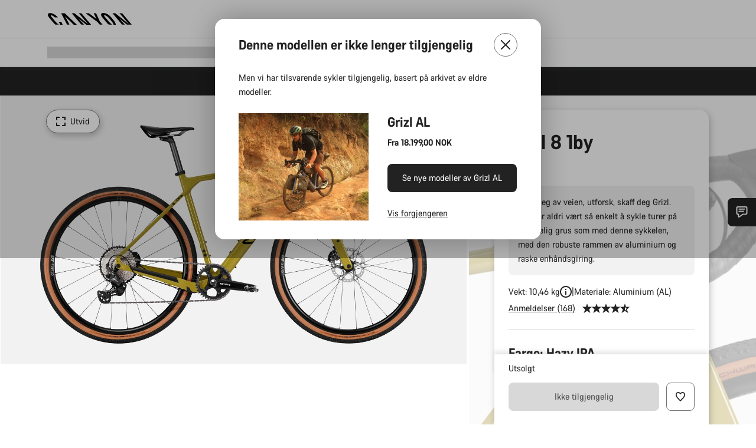

--- FILE ---
content_type: image/svg+xml
request_url: https://www.canyon.com/on/demandware.static/-/Sites-canyon-master/default/dw8ce7d64d/images/geometry/geo_canyon/2023/geo_canyon_grizl-23_1by.svg
body_size: 9059
content:
<?xml version="1.0" encoding="UTF-8"?>
<svg id="Ebene_1" xmlns="http://www.w3.org/2000/svg" version="1.1" viewBox="0 0 382.98 273.88">
  <!-- Generator: Adobe Illustrator 30.0.0, SVG Export Plug-In . SVG Version: 2.1.1 Build 123)  -->
  <defs>
    <style>
      .st0, .st1, .st2 {
        fill: #fff;
      }

      .st0, .st3, .st4 {
        stroke: #000;
        stroke-miterlimit: 10;
      }

      .st3 {
        stroke-width: .4px;
      }

      .st3, .st4 {
        fill: none;
      }

      .st2 {
        font-family: Arial-BoldMT, Arial;
        font-size: 10px;
        font-weight: 700;
        isolation: isolate;
      }
    </style>
  </defs>
  <g id="Bike_Drawing">
    <path class="st0" d="M382.45,197.28c0-.4-.78-.82-.77-1.23s.8-.79.8-1.19-.8-.8-.8-1.2.78-.82.77-1.22-.83-.77-.85-1.17.76-.85.74-1.25-.85-.74-.88-1.14.73-.87.69-1.27-.87-.72-.92-1.12.71-.89.66-1.28-.89-.7-.95-1.09.68-.91.62-1.31-.92-.66-1-1.06.65-.93.58-1.32-.94-.64-1-1,.62-1,.53-1.34-1-.61-1-1,.58-1,.49-1.35-1-.58-1.08-1,.56-1,.45-1.37-1-.54-1.11-.92.52-1,.4-1.39-1-.51-1.13-.89.49-1,.36-1.4-1-.48-1.17-.86.47-1,.32-1.4-1-.45-1.19-.82.43-1.05.27-1.42-1-.41-1.21-.78.39-1.06.23-1.43-1.07-.38-1.24-.74.36-1.07.18-1.43-1.08-.35-1.26-.7.33-1.09.14-1.44-1.09-.31-1.29-.66.3-1.1.1-1.44-1.1-.28-1.3-.63.26-1.1,0-1.44-1.1-.25-1.32-.58.23-1.11,0-1.45-1.11-.21-1.34-.54.19-1.12,0-1.44-1.12-.18-1.36-.5.16-1.12-.08-1.44-1.12-.14-1.37-.46.12-1.13-.13-1.44-1.13-.1-1.39-.41.09-1.13-.17-1.43-1.13-.08-1.4-.38.06-1.13-.22-1.42-1.12,0-1.4-.33,0-1.13-.26-1.42-1.13,0-1.42-.28,0-1.14-.31-1.42-1.13,0-1.42-.24-.05-1.13-.35-1.4-1.13.07-1.43-.19-.09-1.13-.39-1.39-1.13.1-1.44-.15-.12-1.13-.43-1.38-1.13.14-1.44-.11-.16-1.12-.48-1.36-1.12.17-1.44-.06-.2-1.12-.53-1.35-1.11.21-1.44,0-.22-1.11-.56-1.33-1.1.24-1.44,0-.26-1.1-.61-1.31-1.09.27-1.44.07-.29-1.1-.64-1.29-1.09.31-1.44.11-.33-1.08-.68-1.27-1.08.34-1.44.16-.36-1.07-.72-1.25-1.07.38-1.43.21-.39-1.06-.76-1.23-1.05.41-1.42.25-.43-1-.8-1.2-1,.44-1.41.3-.47-1-.84-1.18-1,.47-1.4.34-.5-1-.88-1.15-1,.51-1.39.38-.52-1-.91-1.12-1,.54-1.38.43-.55-1-.94-1.1-1,.57-1.37.47-.58-1-1-1.06-1,.6-1.35.51-.62-1-1-1-.94.63-1.34.56-.64-.94-1-1-.92.65-1.31.59-.68-.91-1.07-1-.9.69-1.3.64-.7-.89-1.1-.93-.88.71-1.28.67-.73-.86-1.13-.9-.85.74-1.25.72-.76-.85-1.16-.86-.83.76-1.23.75-.79-.82-1.19-.83-.81.79-1.21.79-.81-.79-1.21-.79-.78.82-1.18.83-.84-.77-1.24-.75-.76.83-1.16.86-.85-.75-1.25-.72-.73.87-1.13.9-.88-.72-1.28-.67-.71.88-1.1.93-.9-.69-1.3-.64-.68.91-1.07,1-.92-.66-1.32-.59-.65.92-1,1-.94-.64-1.34-.56-.61,1-1,1-1-.61-1.35-.52-.59,1-1,1.07-1-.58-1.37-.47-.56,1-.94,1.09-1-.54-1.38-.43-.53,1-.91,1.13-1-.51-1.39-.39-.5,1-.88,1.15-1-.47-1.4-.33-.47,1-.84,1.17-1-.44-1.41-.29-.43,1-.8,1.2-1.06-.41-1.42-.25-.4,1.06-.76,1.23-1.07-.38-1.43-.21-.37,1.07-.73,1.25-1.08-.35-1.43-.16-.33,1.08-.68,1.27-1.09-.31-1.44-.11-.3,1.09-.65,1.29-1.1-.28-1.44-.07-.26,1.1-.6,1.31-1.11-.24-1.44,0-.23,1.11-.57,1.33-1.11-.21-1.44,0-.2,1.12-.52,1.35-1.12-.18-1.44.06-.16,1.12-.48,1.37-1.13-.15-1.44.1-.13,1.13-.44,1.38-1.13-.11-1.43.15-.09,1.13-.4,1.39-1.13-.07-1.43.2,0,1.13-.35,1.4-1.13,0-1.42.24,0,1.13-.3,1.41-1.14,0-1.42.29,0,1.13-.26,1.42-1.14,0-1.41.32,0,1.13-.22,1.43-1.13.07-1.39.37.08,1.13-.18,1.44-1.13.1-1.38.41.12,1.12-.13,1.44-1.12.14-1.37.46.16,1.11-.08,1.44-1.12.17-1.36.5.19,1.11,0,1.44-1.11.21-1.34.54.23,1.11,0,1.44-1.11.25-1.32.59.25,1.1,0,1.44-1.1.28-1.31.62.29,1.09.1,1.44-1.09.31-1.28.67.32,1.08.13,1.43-1.08.35-1.26.71.36,1.07.19,1.43-1.07.38-1.24.74.39,1.06.23,1.42-1.06.42-1.22.78.43,1,.28,1.42-1.05.45-1.19.82.45,1,.31,1.41-1,.48-1.16.85.49,1,.36,1.4-1,.51-1.13.89.52,1,.4,1.39-1,.54-1.11.92.56,1,.45,1.38-1,.57-1.08,1,.59,1,.49,1.36-1,.6-1,1,.61,1,.53,1.34-.94.63-1,1,.65.92.58,1.32-.92.66-1,1.06.68.91.62,1.3-.9.69-1,1.09.7.89.66,1.29-.88.71-.92,1.11.73.87.7,1.27-.86.74-.89,1.14.76.85.74,1.25-.83.77-.85,1.17.78.82.78,1.22-.81.79-.81,1.2.8.79.81,1.19-.79.83-.78,1.23.83.77.85,1.17-.76.84-.74,1.24.86.75.89,1.15-.74.87-.7,1.26.87.72.92,1.12-.71.89-.66,1.29.9.69,1,1.09-.68.91-.61,1.3.91.67,1,1.06-.65.93-.58,1.33.94.63,1,1-.62.95-.53,1.35,1,.6,1,1-.59,1-.49,1.36,1,.57,1.07,1-.55,1-.44,1.37,1,.55,1.1.93-.52,1-.4,1.38,1,.52,1.14.9-.5,1-.36,1.39,1,.48,1.16.86-.46,1-.32,1.41,1,.45,1.19.82-.43,1.05-.27,1.41,1.05.42,1.21.78-.39,1.07-.22,1.43,1.06.38,1.24.74-.37,1.08-.19,1.43,1.08.35,1.26.71-.33,1.08-.14,1.43,1.09.32,1.29.67-.3,1.09-.1,1.44,1.1.28,1.31.62-.27,1.11,0,1.44,1.1.25,1.32.59-.23,1.11,0,1.44,1.11.21,1.34.54-.19,1.12,0,1.44,1.12.18,1.36.5-.16,1.13.08,1.45,1.13.14,1.37.45-.12,1.13.13,1.44,1.13.11,1.39.41-.09,1.14.17,1.44,1.13.07,1.4.37-.06,1.13.22,1.43,1.13,0,1.4.32,0,1.14.27,1.42,1.13,0,1.41.29,0,1.13.31,1.41,1.13,0,1.42.24,0,1.13.35,1.4,1.13-.07,1.43.2.09,1.13.39,1.39,1.13-.11,1.44.15.12,1.13.44,1.37c.32.24,1.12-.13,1.44.11.32.24.15,1.12.47,1.36s1.12-.17,1.45.07.19,1.11.52,1.34,1.11-.2,1.44,0,.23,1.11.56,1.33,1.11-.24,1.45,0,.26,1.11.6,1.32,1.09-.28,1.44-.08.29,1.1.64,1.3,1.09-.31,1.44-.12.33,1.09.69,1.27,1.07-.34,1.43-.16.36,1.07.72,1.25,1.07-.38,1.43-.21.4,1.07.76,1.23,1.06-.41,1.42-.25.43,1.05.8,1.2,1-.44,1.42-.29.46,1,.83,1.17,1-.47,1.41-.34.49,1,.87,1.15,1-.5,1.39-.38.53,1,.91,1.12,1-.53,1.38-.42.55,1,.94,1.09,1-.57,1.37-.47.58,1,1,1.06,1-.6,1.36-.51.61.95,1,1,.94-.63,1.34-.55.64.93,1,1,.92-.66,1.31-.6.68.91,1.08,1,.89-.69,1.29-.64.71.89,1.11.94.87-.72,1.27-.68.73.87,1.13.9.85-.74,1.26-.72.75.85,1.15.87.83-.77,1.24-.76.78.83,1.18.83.81-.79,1.21-.79.81.8,1.21.79.78-.81,1.19-.83.83.78,1.23.76.76-.84,1.16-.87.85.75,1.25.72.74-.86,1.13-.9.88.72,1.28.68.71-.89,1.1-.94.9.69,1.3.64.68-.91,1.07-1,.93.66,1.32.6.65-.93,1-1,.94.63,1.34.55.62-1,1-1,1,.6,1.35.51.59-1,1-1.06,1,.57,1.36.47.56-1,1-1.1,1,.55,1.38.43.52-1,.9-1.12,1,.51,1.4.38.49-1,.87-1.15,1,.48,1.4.34.47-1,.84-1.18,1,.45,1.41.3.43-1,.8-1.21,1.06.42,1.42.25.4-1.05.77-1.22,1.06.38,1.43.2.36-1.07.72-1.25,1.08.35,1.43.16.33-1.08.69-1.27,1.09.31,1.43.12.3-1.09.65-1.3,1.1.28,1.44.08.26-1.1.6-1.32,1.11.25,1.45,0,.23-1.11.56-1.33,1.11.21,1.44,0,.2-1.11.52-1.35,1.12.18,1.44-.06.16-1.12.48-1.36,1.13.14,1.44-.11.13-1.12.44-1.38,1.13.11,1.43-.15.09-1.13.4-1.39,1.13.07,1.43-.19.05-1.13.35-1.41,1.13,0,1.42-.24,0-1.13.31-1.41,1.13,0,1.41-.28,0-1.13.26-1.42,1.14,0,1.41-.33,0-1.13.22-1.43,1.13-.07,1.39-.37-.08-1.13.18-1.43,1.13-.11,1.38-.42-.12-1.12.13-1.43,1.13-.14,1.37-.46-.15-1.12.08-1.44,1.13-.18,1.36-.5-.19-1.12,0-1.45,1.11-.2,1.34-.54-.22-1.1,0-1.44,1.11-.24,1.33-.58-.26-1.1,0-1.45,1.1-.27,1.3-.62-.29-1.09-.1-1.44,1.09-.31,1.29-.66-.33-1.09-.14-1.44,1.08-.34,1.26-.7-.36-1.07-.19-1.43,1.07-.38,1.24-.75-.39-1.06-.23-1.42,1.06-.41,1.22-.78-.43-1.05-.27-1.42,1-.44,1.18-.82-.45-1-.31-1.4,1-.48,1.16-.86-.49-1-.36-1.4,1-.51,1.14-.89-.53-1-.41-1.38,1-.54,1.11-.93-.55-1-.45-1.37,1-.57,1.08-1-.58-1-.49-1.36,1-.6,1-1-.62-.94-.54-1.34.94-.63,1-1-.64-.93-.58-1.33.93-.66,1-1-.67-.91-.62-1.31.9-.69.95-1.09-.7-.88-.65-1.28.87-.72.91-1.12-.73-.86-.69-1.26.85-.75.88-1.15-.76-.84-.74-1.24.79-.84.8-1.24h0ZM304.79,263.14c-37.71,0-68.28-30.57-68.28-68.28s30.57-68.28,68.28-68.28,68.28,30.57,68.28,68.28-30.57,68.28-68.28,68.28h0Z"/>
    <path class="st0" d="M304.79,126.58c-37.71,0-68.28,30.57-68.28,68.28s30.57,68.28,68.28,68.28,68.28-30.57,68.28-68.28-30.57-68.28-68.28-68.28h0ZM304.79,254.7c-33.05,0-59.85-26.8-59.85-59.85s26.8-59.85,59.85-59.85,59.85,26.8,59.85,59.85h0c0,33.05-26.8,59.84-59.85,59.85h0Z"/>
    <path class="st0" d="M155.72,197.28c0-.4-.78-.82-.77-1.23s.81-.79.81-1.19-.81-.8-.81-1.2.78-.82.77-1.22-.83-.77-.84-1.17.75-.85.73-1.25-.85-.74-.88-1.14.73-.87.69-1.27-.87-.72-.91-1.12.7-.89.65-1.28-.89-.7-.95-1.09.68-.91.62-1.31-.92-.66-1-1.06.64-.93.57-1.32-.94-.64-1-1,.62-1,.54-1.34-1-.61-1-1,.59-1,.49-1.35-1-.58-1.08-1,.56-1,.45-1.37-1-.54-1.11-.92.53-1,.41-1.39-1-.51-1.14-.89.49-1,.36-1.4-1-.48-1.16-.86.46-1,.31-1.4-1-.45-1.19-.82.43-1.05.28-1.42-1.06-.41-1.22-.78.4-1.06.23-1.43-1.07-.38-1.24-.74.36-1.07.18-1.43-1.07-.35-1.26-.7.33-1.09.14-1.44-1.09-.31-1.28-.66.29-1.1.09-1.44-1.09-.28-1.3-.63.26-1.1,0-1.44-1.11-.25-1.32-.58.22-1.11,0-1.45-1.11-.21-1.34-.54.19-1.12,0-1.44-1.12-.18-1.35-.5.15-1.12-.09-1.44-1.12-.14-1.37-.46.12-1.13-.13-1.44-1.13-.1-1.38-.41.09-1.13-.18-1.43-1.13-.08-1.39-.38,0-1.13-.22-1.42-1.13,0-1.41-.33,0-1.13-.26-1.42-1.13,0-1.42-.28,0-1.14-.3-1.42-1.13,0-1.43-.24-.05-1.13-.35-1.4-1.12.07-1.43-.19-.08-1.13-.39-1.39-1.13.1-1.44-.15-.12-1.13-.43-1.38-1.12.14-1.44-.11-.16-1.12-.48-1.36-1.12.17-1.44-.06-.19-1.12-.52-1.35-1.11.21-1.45,0-.22-1.11-.56-1.33-1.1.24-1.44,0-.26-1.1-.6-1.31-1.1.27-1.45.07-.29-1.1-.64-1.29-1.09.31-1.44.11-.33-1.08-.68-1.27-1.08.34-1.44.16-.36-1.07-.72-1.25-1.06.38-1.43.21-.39-1.06-.76-1.23-1,.41-1.42.25-.43-1-.8-1.2-1,.44-1.41.3-.46-1-.84-1.18-1,.47-1.4.34-.49-1-.87-1.15-1,.51-1.4.38-.52-1-.9-1.12-1,.54-1.38.43-.56-1-1-1.1-1,.57-1.36.47-.59-1-1-1.06-1,.6-1.35.51-.62-1-1-1-.94.63-1.33.56-.65-.94-1-1-.92.65-1.32.59-.67-.91-1.07-1-.9.69-1.3.64-.7-.89-1.1-.93-.88.71-1.28.67-.73-.86-1.13-.9-.85.74-1.25.72-.76-.85-1.16-.86-.83.76-1.23.75-.78-.82-1.19-.83-.8.79-1.21.79-.81-.79-1.21-.79-.78.82-1.18.83-.83-.77-1.23-.75-.76.83-1.16.86-.86-.75-1.26-.72-.73.87-1.13.9-.88-.72-1.28-.67-.7.88-1.1.93-.9-.69-1.3-.64-.67.91-1.07,1-.92-.66-1.32-.59-.64.92-1,1-.94-.64-1.33-.56-.62,1-1,1-1-.61-1.35-.52-.59,1-1,1.07-1-.58-1.37-.47-.56,1-.94,1.09-1-.54-1.38-.43-.53,1-.91,1.13-1-.51-1.39-.39-.5,1-.87,1.15-1-.47-1.41-.33-.46,1-.84,1.17-1-.44-1.41-.29-.43,1-.8,1.2-1-.41-1.42-.25-.4,1.06-.76,1.23-1.07-.38-1.43-.21-.37,1.07-.72,1.25-1.08-.35-1.44-.16-.33,1.08-.68,1.27-1.09-.31-1.44-.11-.3,1.09-.64,1.29-1.1-.28-1.45-.07-.26,1.1-.6,1.31-1.11-.24-1.44,0-.23,1.11-.56,1.33-1.12-.21-1.45,0-.19,1.12-.52,1.35-1.12-.18-1.44.06-.16,1.12-.48,1.37-1.12-.15-1.44.1-.12,1.13-.43,1.38-1.13-.11-1.44.15-.09,1.13-.39,1.39-1.13-.07-1.43.2-.06,1.13-.35,1.4-1.14,0-1.43.24,0,1.13-.3,1.41-1.14,0-1.42.29,0,1.13-.26,1.42-1.13,0-1.41.32.05,1.13-.21,1.43-1.14.07-1.4.37.09,1.13-.17,1.44-1.13.1-1.39.41.12,1.12-.13,1.44-1.12.14-1.37.46.16,1.11-.08,1.44-1.12.17-1.36.5.19,1.11,0,1.44-1.11.21-1.33.54.22,1.11,0,1.44-1.11.25-1.32.59.26,1.1,0,1.44-1.1.28-1.3.62.29,1.09.09,1.44-1.09.31-1.28.67.32,1.08.14,1.43-1.08.35-1.26.71.36,1.07.18,1.43-1.07.38-1.24.74.39,1.06.23,1.42-1.06.42-1.21.78.42,1,.27,1.42-1,.45-1.19.82.46,1,.32,1.41-1,.48-1.17.85.49,1,.36,1.4-1,.51-1.13.89.52,1,.4,1.39-1,.54-1.1.92.55,1,.44,1.38-1,.57-1.07,1,.58,1,.49,1.36-1,.6-1,1,.61,1,.53,1.34-.94.63-1,1,.64.92.57,1.32-.92.66-1,1.06.67.91.61,1.3-.9.69-.95,1.09.7.89.66,1.29-.88.71-.92,1.11.73.87.7,1.27-.86.74-.88,1.11.75.85.73,1.25-.83.77-.84,1.17.78.82.77,1.22-.81.79-.81,1.2.8.79.81,1.19-.79.83-.77,1.23.82.77.84,1.17-.76.84-.73,1.24.85.75.88,1.15-.73.87-.7,1.26.88.72.92,1.12-.71.89-.66,1.29c.05.4.9.69,1,1.09.1.4-.67.91-.61,1.3s.91.67,1,1.06-.61,1-.61,1.36.93.63,1,1-.62.95-.53,1.35,1,.6,1.05,1-.59,1-.49,1.36,1,.57,1.08,1c.08.43-.56,1-.45,1.37s1,.55,1.11.93-.53,1-.41,1.38,1,.52,1.14.9-.5,1-.36,1.39,1,.48,1.16.86-.46,1-.31,1.41,1,.45,1.19.82-.44,1.05-.28,1.41,1,.42,1.22.78c.22.36-.4,1.07-.23,1.43s1.06.38,1.24.74-.37,1.08-.19,1.43,1.08.35,1.27.71-.33,1.08-.14,1.43,1.08.32,1.28.67-.3,1.09-.09,1.44,1.09.28,1.3.62-.26,1.11,0,1.44,1.1.25,1.32.59-.23,1.11,0,1.44,1.11.21,1.34.54-.2,1.12,0,1.44,1.11.18,1.35.5-.16,1.13.09,1.45,1.12.14,1.37.45-.13,1.13.13,1.44,1.12.11,1.38.41-.09,1.14.18,1.44,1.12.07,1.39.37-.05,1.13.22,1.43,1.13,0,1.41.32,0,1.14.26,1.42,1.13,0,1.41.29,0,1.13.31,1.41,1.13,0,1.42.24.06,1.13.35,1.4,1.13-.07,1.43.2.09,1.13.4,1.39,1.12-.11,1.43.15.12,1.13.44,1.37c.32.24,1.12-.13,1.44.11.32.24.16,1.12.48,1.36s1.11-.17,1.44.07.19,1.11.52,1.34,1.11-.2,1.44,0,.23,1.11.57,1.33,1.1-.24,1.44,0,.26,1.11.6,1.32,1.1-.28,1.44-.08.3,1.1.65,1.3,1.08-.31,1.44-.12.32,1.09.68,1.27,1.08-.34,1.43-.16.37,1.07.73,1.25,1.06-.38,1.42-.21.4,1.07.77,1.23,1-.41,1.42-.25.43,1.05.8,1.2,1-.44,1.41-.29.46,1,.84,1.17,1-.47,1.4-.34.49,1,.87,1.15,1-.5,1.39-.38.53,1,.91,1.12,1-.53,1.38-.42.56,1,1,1.09,1-.57,1.36-.47.59,1,1,1.06,1-.6,1.35-.51.61.95,1,1,.94-.63,1.33-.55.65.93,1,1,.92-.66,1.32-.6.67.91,1.07,1,.9-.69,1.3-.64.7.89,1.1.94.87-.72,1.27-.68.73.87,1.13.9.86-.74,1.26-.72.76.85,1.16.87.83-.77,1.23-.76.78.83,1.18.83.81-.79,1.21-.79.81.8,1.21.79.79-.81,1.19-.83.83.78,1.23.76.76-.84,1.16-.87.86.75,1.26.72.73-.86,1.13-.9.88.72,1.27.68.71-.89,1.11-.94.9.69,1.29.64.68-.91,1.08-1,.92.66,1.31.6.65-.93,1-1,.94.63,1.33.55.62-1,1-1,1,.6,1.35.51.59-1,1-1.06,1,.57,1.36.47.56-1,1-1.1,1,.55,1.38.43.53-1,.91-1.12,1,.51,1.39.38.5-1,.87-1.15,1,.48,1.41.34.46-1,.83-1.18,1,.45,1.42.3.43-1,.8-1.21,1,.42,1.42.25.4-1.05.76-1.22,1.07.38,1.43.2.36-1.07.72-1.25,1.08.35,1.44.16.33-1.08.68-1.27,1.09.31,1.44.12.3-1.09.64-1.3,1.1.28,1.44.08.27-1.1.61-1.32,1.1.25,1.44,0,.23-1.11.56-1.33,1.12.21,1.45,0,.19-1.11.52-1.35,1.12.18,1.44-.06.16-1.12.48-1.36,1.12.14,1.44-.11.12-1.12.43-1.38,1.13.11,1.44-.15c.31-.26.09-1.13.39-1.39s1.13.07,1.43-.19.06-1.13.35-1.41,1.13,0,1.42-.24,0-1.13.31-1.41,1.13,0,1.42-.28,0-1.13.26-1.42,1.13,0,1.4-.33,0-1.13.22-1.43,1.13-.07,1.4-.37-.09-1.13.17-1.43,1.13-.11,1.38-.42-.12-1.12.13-1.43,1.13-.14,1.37-.46-.15-1.12.09-1.44,1.12-.18,1.35-.5-.19-1.12,0-1.45,1.12-.2,1.34-.54-.22-1.1,0-1.44,1.11-.24,1.32-.58-.26-1.1,0-1.45,1.1-.27,1.3-.62-.29-1.09-.09-1.44,1.09-.31,1.28-.66-.33-1.09-.14-1.44,1.08-.34,1.26-.7-.36-1.07-.18-1.43,1.07-.38,1.24-.75-.4-1.06-.23-1.42,1-.41,1.21-.78-.42-1.05-.27-1.42,1-.44,1.19-.82-.46-1-.32-1.4,1-.48,1.16-.86-.49-1-.36-1.4,1-.51,1.14-.89-.52-1-.41-1.38,1-.54,1.11-.93-.55-1-.45-1.37,1-.57,1.08-1-.58-1-.49-1.36,1-.6,1-1-.61-.94-.53-1.34.94-.63,1-1-.64-.93-.57-1.33.92-.66,1-1-.67-.91-.62-1.31.91-.69.95-1.09-.69-.88-.65-1.28.88-.72.91-1.12-.72-.86-.69-1.26.86-.75.88-1.15-.75-.84-.73-1.24.72-.84.73-1.24h0ZM78.06,263.14c-37.71,0-68.28-30.57-68.28-68.28s30.57-68.28,68.28-68.28,68.28,30.57,68.28,68.28-30.57,68.28-68.28,68.28h0Z"/>
    <path class="st0" d="M78.06,126.58c-37.71,0-68.28,30.57-68.28,68.28s30.57,68.28,68.28,68.28,68.28-30.57,68.28-68.28-30.57-68.28-68.28-68.28h0ZM78.06,254.7c-33.05.02-59.87-26.76-59.89-59.81s26.76-59.87,59.81-59.89c33.05-.02,59.87,26.76,59.89,59.81v.05c0,33.04-26.77,59.82-59.81,59.84Z"/>
    <path class="st0" d="M279.08,121.82l-3-8.09-1.3-1.73-11.54,3.49-.5.52,3.14,4c1.26,1.63,2.3,3.4,3.12,5.29l31.48,71.87c.39.89,1.19,1.53,2.14,1.73l1.71.36c1.95.4,3.86-.87,4.26-2.82.14-.69.08-1.41-.19-2.06l-29.32-72.56h0Z"/>
    <path class="st0" d="M264.8,83.92c-.11-.3-.44-.46-.74-.36l-9,2.8-1.35.46c-1.33.46-2.7.81-4.09,1.05l-98.75,17.13c-.96.17-1.94-.02-2.77-.53l-2.68-1.64c-.54-.32-.78-.69-.91-.92-.07-.13-.21-.19-.35-.15l-5.87,1.34c-.31.06-.11,1.23-.05,1.55h0l.07.29,2.93,10.42c.41,1.44.26,2.97-.4,4.31-1.04,2.09-2.39,4.01-4,5.7-10.93,11.38-55.1,57.37-61.31,63.82-.47.49-.76,1.13-.82,1.81l-.43,4.82c-.15,1.65,1.07,3.11,2.72,3.26h.11l1.43.08c3.26.16,6.48.78,9.57,1.84l40.67,14,22.22,8.5c2.31.88,4.89.64,7-.65l24.5-15,72.79-88.54c.98-1.19,2.28-2.07,3.74-2.54l4.25-1.36,11.5-3.41.2-.45-10.18-27.63h0ZM164.06,198.54c-.07,1.52-.27,3.03-.6,4.52l-.32,1.45c-.58,2.61-2.27,4.83-4.63,6.08l-2,1.08c-2.54,1.35-5.52,1.65-8.28.83l-63-18.66c-1.12-.33-2.03-1.14-2.51-2.2l-.94-2.08c-.33-.75-.18-1.62.39-2.21l59.41-61c.28-.29.72-.39,1.1-.23l1.28.53c.57.23,1,.7,1.17,1.29l18,61.88c.81,2.84,1.15,5.78,1,8.73h-.07,0ZM254.15,100.53l-76.09,94.75-5.66-1.48-21.6-72.56c-.5-1.68-.09-3.49,1.09-4.79l5-5.48c1.05-1.16,2.46-1.93,4-2.2l89.71-14.92c1.41-.24,2.79.55,3.3,1.88l.7,1.85c.37.98.19,2.08-.45,2.9v.05h0Z"/>
    <path class="st0" d="M134.87,76.12c-1.02-1.63-1.92-3.35-2.67-5.12-.13-.29-.33-.54-.58-.73,0,.28-.05.55-.19.79-.37.63-1.15.89-1.83.61l-3.23-1.27c-.47-.18-1,0-1.24.45l-.17.31c-.45.81-1.48,1.1-2.29.64h0c-.19-.11-.36-.26-.5-.43.04.34.22.64.49.85,2.6,2.12,4.85,4.63,6.67,7.45,2.24,3.77,4.09,7.75,5.54,11.88,2.06,5.75,3.65,11,3.65,11l5.71-1.15s-4.67-17.88-9.36-25.28h0Z"/>
    <path class="st0" d="M144.04,99.89l-.37-1.23c-.1-.21-.34-.32-.56-.26l-5.65,1.46s-2.84.86-2.43,2,2.27.77,2.78.65l6.32-1.7s.06-.33-.09-.93h0Z"/>
    <path class="st0" d="M116.06,68.51l18.81-2.21c1-.11,1.93-.57,2.62-1.3l4-4.16-10.62,1.52-12.39,2c-1.51.25-3.06.2-4.55-.13l-4-.89-1.5-.38,5,4.63c.7.68,1.66,1.02,2.63.92Z"/>
    <path class="st0" d="M116.06,68.51c-.96.11-1.93-.2-2.64-.86l-5-4.63-2.86-.75,6.87,6.4c.87.81,2.01,1.26,3.2,1.26h.55l5.89-.69.4-1.46-6.41.73Z"/>
    <path class="st0" d="M144.21,60.49l-2.68.38-4,4.16c-.71.72-1.65,1.17-2.66,1.27l-7.58.89,2.18,1.15,5.56-.65c1.32-.14,2.55-.74,3.47-1.69l5-5.1,1.16-.08-.45-.33h0Z"/>
    <path class="st0" d="M153.76,58.61c-1-.71-2.15-1.19-3.36-1.41l-1.15-.2c-1.63-.3-3.28-.49-4.94-.56-4.98-.21-9.96-.09-14.92.35-2.84.25-5.69.4-8.55.43l-7.43.1c-1.93.03-3.86-.12-5.76-.44-1.17-.2-2.35-.33-3.54-.4l-4.91-.27c-.91-.05-1.82.21-2.56.74l-1.48,1v.59c.37.85,6.21,2.55,10.44,3.69l2.86.75,1.5.38,4,.89c1.49.33,3.04.38,4.55.13l12.39-2,10.61-1.52,2.68-.38.4.33,1.47,1.19c.16.04.32.04.48,0l6.73-1.28c.36-.07.67-.3.85-.62.25-.52.1-1.14-.36-1.49Z"/>
    <path class="st0" d="M130.87,69.06l-1.34-.72-2.18-1.15-.71-.38s-.08-.01-.12,0l-3.72.45c-.08.01-.14.07-.16.15l-.11.36-.4,1.46-.26.77c-.35.86.08,1.84.94,2.19s1.84-.08,2.19-.94h0l.17-.31c.24-.44.77-.63,1.24-.45l3.23,1.27c.68.28,1.46.02,1.83-.61.14-.24.2-.51.19-.79,0-.55-.3-1.05-.79-1.3Z"/>
    <path class="st0" d="M270.74,73.77v-.3c.31-1.92,2.06-3.28,4-3.09l1.12.1v-.48l.6-.41-.36-1.31-1.17.16-1.78.2-1.91.33c-.51.09-.98.3-1.38.62l-.66.54c-.49.4-1.06.67-1.68.8-1.76.38-5.47,1.16-6.47,1.28l-1.05.09c-.13,0-.26-.04-.35-.14l-.56-.69c-.1-.12-.27-.17-.42-.13l-6.7,2v1.18l-.86.72c-.29.24-.43.63-.34,1l.17.76c.11.49.58.82,1.08.77h.4c.43-.03.84.22,1,.62l.24.58c.17.44,0,.94-.38,1.2l-.54.36c-.39.26-.54.76-.37,1.2l.27.7c.14.35.48.59.86.62h.64c.42.03.78.32.89.73v.12c.07.26.03.54-.11.77l-.48.8-.08.76.59.18,9-2.8c.29-.23.33-.65.1-.94-.02-.02-.03-.04-.05-.06h-.05l-1.4-.74-.43-1.1.81-.73,6.92-1.3,2.5.9,2.79-.56.08-1.08h-1.35c-2-.29-3.4-2.15-3.11-4.15h0l-.02-.08h0Z"/>
    <path class="st0" d="M316.26,91.31c-1.51-1.07-2.72-2.51-3.52-4.18-1.74-3.13-1.11-6.56-.57-10.13s-1.14-6.83-1.55-8c-.4-1.55-.65-3.14-.75-4.74-.1-1.15-.7-2.2-1.63-2.88,0,0-1-3.9-1.41-5.18s-2.49-1.35-2.49-1.35c0,0-1.3.27-2.25.51s-3.26,2.09-2.66,3.77c.38,1.51.54,3.06.46,4.61.08,3.53-6.66,5.41-6.66,5.41h-4.77c-.26,0-.52.05-.76.14l-2.31,1-.21.42c-3.11.16-6.23.07-9.33-.27l-1.12-.1c-1.94-.19-3.69,1.17-4,3.09v.3c-.33,1.99,1.01,3.87,3,4.22h1.55l5.69-.12.49-.18h2.54c1.27.02,2.51.44,3.53,1.2l2,1.48c.35.3.66.64.95,1,.87,1.16,1.36,2.55,1.41,4v.15c.04,1.13-.2,2.25-.69,3.26l-1.9,3.92c-.39.81-.93,1.53-1.59,2.13l-4.38,4c-.51.49-1.09.9-1.73,1.21l-3.24,1.51c-1.45.68-2.95,1.25-4.49,1.7l-2,.58c-.32.09-.61.26-.85.5-.31.32-.48.75-.46,1.19v.17c.07,1.7.56,3.36,1.41,4.84.33.4,1.67.22,1.67.22,3.68-1,10.93-5.17,10.93-5.17,8-4.72,10.48-9.93,12.73-13.75s1.33-11,1.33-11l-.38-1.79,5-5v-.5l.75-.23c1.81-.56,3.74.45,4.31,2.26.07.24.12.49.14.74v2.73l-2,2.57c-.9,1.18-.8,2.84.23,3.91l2.19,2.21,1.62-.07c.56.9,1.24,1.74,2,2.48l2.51,2.4c.65.62,1.44.81,1.79.16s-.53-1.35-.53-1.35h0Z"/>
    <path class="st0" d="M209.31,216.57c-4.46-1-12.55-2.93-20.1-5-.35-9.96-8.72-17.75-18.68-17.4-9.96.35-17.75,8.72-17.4,18.68.35,9.96,8.72,17.75,18.68,17.4,6.68-.24,12.68-4.14,15.6-10.16.73.12,1.48.24,2.24.39l18.14,3.38c2.02.42,4-.88,4.41-2.9.42-2.02-.88-4-2.89-4.41v.02h0ZM184.71,206.72c.51,1.24.85,2.55,1,3.89-2-.57-3.86-1.14-5.57-1.69l3-2.58c.42-.36,1.05-.3,1.41.12h0c.07.08.12.16.16.26h0ZM168.94,197.79c.74-.12,1.49-.19,2.24-.19,3.03,0,5.98.94,8.44,2.7.45.32.56.94.25,1.39-.07.1-.15.18-.25.25l-1.75,1.19c-2.72,1.89-6.46,1.21-8.35-1.52h0c-.12-.18-.24-.37-.34-.56l-1-1.79c-.27-.48-.09-1.09.4-1.36h0c.11-.06.23-.09.36-.11h0ZM157.65,217.72c-2.29-5.61-.87-12.05,3.57-16.18.39-.39,1.02-.39,1.41,0l.1.12,1.16,1.63c2.7,3.79,2.06,9.02-1.48,12.05l-3.18,2.73c-.4.34-1,.31-1.36-.07-.09-.08-.16-.17-.22-.28h0ZM173.42,226.64c-.74.12-1.49.19-2.24.19-3.03,0-5.98-.94-8.44-2.7-.45-.32-.56-.94-.25-1.39.07-.1.15-.18.25-.25l1.72-1.19c2.73-1.88,6.46-1.2,8.35,1.53h0c.12.18.23.36.33.55l1,1.79c.27.48.09,1.09-.39,1.36h0c-.11.05-.22.09-.33.11ZM181.14,222.9c-.39.39-1.02.39-1.41,0-.04-.04-.08-.08-.11-.13l-1.15-1.62c-.44-.62-.81-1.29-1.08-2,1.89.08,4,.24,6.38.51-.72,1.2-1.61,2.29-2.63,3.24Z"/>
    <path class="st0" d="M212.14,219.24h-.57c-1.22,0-2.21-.99-2.21-2.21h0v-.57c0-.47-.38-.84-.85-.84h-.3c-.47,0-.84.37-.85.84v.54c0,1.22-.99,2.21-2.21,2.21h-.56c-.47,0-.85.38-.85.85h0v.3c0,.47.38.85.85.85h.56c1.22,0,2.21.99,2.21,2.21h0v.58c0,.47.38.85.85.85h.3c.47,0,.85-.38.85-.85h0v-.56c0-1.22.99-2.21,2.21-2.21h.57c.47,0,.85-.38.85-.85h0v-.3c0-.47-.38-.84-.85-.84ZM208.36,222.5c-1.25,0-2.26-1.01-2.26-2.26s1.01-2.26,2.26-2.26,2.26,1.01,2.26,2.26h0c0,1.25-1.01,2.26-2.26,2.26Z"/>
    <path class="st0" d="M208.36,218c-1.25,0-2.26,1.01-2.26,2.26s1.01,2.26,2.26,2.26,2.26-1.01,2.26-2.26h0c0-1.25-1.01-2.26-2.26-2.26Z"/>
    <circle class="st0" cx="284.23" cy="144.5" r=".86"/>
    <circle class="st0" cx="289.49" cy="157.49" r=".86"/>
    <circle class="st0" cx="294.74" cy="170.48" r=".86"/>
    <line class="st4" x1="223.2" y1="91.4" x2="223.44" y2="92.4"/>
    <line class="st4" x1="237.01" y1="89.11" x2="237.25" y2="90.11"/>
  </g>
  <g id="Linien_0_4">
    <line class="st3" x1="110.58" y1="109.75" x2="141.25" y2="102.2"/>
    <line class="st3" x1="125.92" y1="222.42" x2="171.33" y2="212.24"/>
    <line class="st3" x1="263.87" y1="115.19" x2="310.99" y2="101.56"/>
    <line class="st3" x1="263.87" y1="83.56" x2="310.99" y2="69.93"/>
    <line class="st3" x1="259.12" y1="85.3" x2="259.12" y2="14.86"/>
    <line class="st3" x1="298.55" y1="99.87" x2="298.55" y2="3.42"/>
    <line class="st3" x1="141.55" y1="102.2" x2="141.55" y2="12.82"/>
    <line class="st3" x1="77.24" y1="162.39" x2="77.24" y2="273.68"/>
    <line class="st3" x1="304.75" y1="162.39" x2="304.75" y2="273.68"/>
    <line class="st3" x1="116.8" y1="19.04" x2="141.37" y2="102.27"/>
    <line class="st3" x1="245.81" y1="39.2" x2="259.15" y2="85.33"/>
    <line class="st3" x1="46.74" y1="85.3" x2="336.12" y2="85.3"/>
    <line class="st3" x1="243.37" y1="68.28" x2="353.74" y2="68.28"/>
    <line class="st3" x1="173.28" y1="98.17" x2="243.37" y2="98.17"/>
    <line class="st3" x1="192.94" y1="273.68" x2="247.03" y2="273.68"/>
    <line class="st3" x1="55.03" y1="195.26" x2="335.04" y2="195.28"/>
    <line class="st3" x1="171.05" y1="212.24" x2="353.74" y2="212.24"/>
    <line class="st3" x1="171.05" y1="257.65" x2="171.05" y2="3.42"/>
    <line class="st3" x1="86.7" y1="67.28" x2="127.97" y2="57.1"/>
    <line class="st3" x1="159.09" y1="246.32" x2="170.99" y2="212.32"/>
    <line class="st3" x1="65.37" y1="229.62" x2="77.27" y2="195.62"/>
  </g>
  <g id="Pfeile">
    <g class="geo-p">
      <rect x="182.12" y="6.52" width="108.32" height="1.2"/>
      <polygon points="289.92 8.87 296.42 7.17 289.92 5.37 289.92 8.87"/>
      <polygon points="182.96 5.37 176.46 7.07 182.96 8.87 182.96 5.37"/>
    </g>
    <g class="geo-o">
      <rect x="347.87" y="76.06" width="1.2" height="129.06" transform="translate(-.32 .79) rotate(-.13)"/>
      <polygon points="346.7 77.67 348.4 71.17 350.2 77.67 346.7 77.67"/>
      <polygon points="347 202.2 348.7 208.7 350.4 202.2 347 202.2"/>
    </g>
    <g class="geo-l">
      <rect x="188.14" y="176.96" width="1.2" height="10.5"/>
      <polygon points="190.49 186.28 188.79 192.78 186.99 186.28 190.49 186.28"/>
      <rect x="188.14" y="231.36" width="1.2" height="6.7"/>
      <polygon points="186.99 232.57 188.69 226.07 190.49 232.57 186.99 232.57"/>
    </g>
    <g class="geo-k">
      <rect x="219.33" y="105.27" width="1.2" height="159.19"/>
      <polygon points="218.23 108.27 220.04 101.77 221.73 108.27 218.23 108.27"/>
      <polygon points="218.23 263.28 220.04 269.78 221.73 263.28 218.23 263.28"/>
    </g>
    <g class="geo-j">
      <rect x="181.76" y="21.83" width="65.84" height="1.2"/>
      <polygon points="182.96 24.03 176.46 22.33 182.96 20.63 182.96 24.03"/>
      <polygon points="246.4 24.03 252.9 22.33 246.4 20.63 246.4 24.03"/>
    </g>
    <g class="geo-i">
      <rect x="324.93" y="93.92" width="1.2" height="112.2" transform="translate(-.34 .74) rotate(-.13)"/>
      <polygon points="323.74 95.11 325.44 88.61 327.24 95.11 323.74 95.11"/>
      <polygon points="324.04 203.2 325.74 209.7 327.44 203.2 324.04 203.2"/>
    </g>
    <g class="geo-h">
      <rect x="88.03" y="180.88" width="206.8" height="1.2"/>
      <polygon points="89.23 183.18 82.73 181.38 89.23 179.68 89.23 183.18"/>
      <polygon points="293.63 183.18 300.13 181.48 293.63 179.68 293.63 183.18"/>
    </g>
    <g class="geo-g">
      <rect x="115.29" y="189.93" width="1.2" height="74" transform="translate(-136.79 259.75) rotate(-70.35)"/>
      <polygon points="81.6 216.49 76.09 212.61 82.78 213.19 81.6 216.49"/>
      <polygon points="149.03 240.56 155.76 241.05 150.21 237.27 149.03 240.56"/>
    </g>
    <g class="geo-f">
      <path d="M75.39,77.74c-3.32-22.11,9.89-44.21,31.37-52.55l.44,1.12c-21,8.14-33.86,29.69-30.63,51.25,0,0-1.18.18-1.18.18Z"/>
      <polygon points="77.48 76.14 76.98 82.85 73.98 76.85 77.48 76.14"/>
      <polygon points="106.37 27.75 111.98 24.04 105.28 24.44 106.37 27.75"/>
    </g>
    <g class="geo-e">
      <path d="M216.24,79.08c-2.14-15.67,7-30.86,22.17-36.93l.44,1.11c-14.68,5.87-23.49,20.54-21.43,35.66l-1.18.16h0Z"/>
      <polygon points="218.23 77.7 217.73 83.49 215.13 78.29 218.23 77.7"/>
      <polygon points="238.13 44.49 243.03 41.2 237.03 41.7 238.13 44.49"/>
    </g>
    <g class="geo-d">
      <polygon points="285.35 79.73 284.57 83.92 286.04 83.67 287.42 83.42 285.35 79.73"/>
      <polygon points="289.61 104.06 290.3 99.87 288.92 100.12 287.45 100.37 289.61 104.06"/>
      <rect x="286.85" y="82.07" width="1.2" height="19.4" transform="translate(-11.53 51) rotate(-9.94)"/>
    </g>
    <g class="geo-c">
      <rect x="147.61" y="32.42" width="103.17" height="1.2"/>
      <polygon points="246.82 34.58 253.32 32.88 246.82 31.08 246.82 34.58"/>
      <polygon points="151.22 31.08 144.72 32.78 151.22 34.58 151.22 31.08"/>
    </g>
    <g class="geo-b">
      <polygon points="118.63 117.82 119.82 117.64 145.32 207.03 144.13 207.22 118.63 117.82"/>
      <polygon points="117.94 119.49 117.94 112.76 121.26 118.54 117.94 119.49"/>
      <polygon points="142.64 206.41 146.06 212.19 145.96 205.46 142.64 206.41"/>
    </g>
    <g class="geo-a">
      <polygon points="97.11 73.83 98.3 73.64 129.85 204.9 128.66 205.08 97.11 73.83"/>
      <polygon points="96.36 75.42 96.35 68.68 99.68 74.57 96.36 75.42"/>
      <polygon points="127.23 204.28 130.66 210.05 130.65 203.31 127.23 204.28"/>
    </g>
  </g>
  <g id="Legende">
    <g>
      <circle cx="119.2" cy="163.23" r="5.72"/>
      <path class="st1" d="M120.22,167l-.31-1.45h-1.52l-.31,1.45h-1.47l1.72-7.33h1.72l1.7,7.33h-1.53ZM119.22,161.71l-.56,2.67h1.08s-.52-2.67-.52-2.67Z"/>
    </g>
    <g>
      <circle cx="133.96" cy="168.14" r="5.72"/>
      <path class="st1" d="M134.42,171.8h-2.72v-7.33h2.68c.87-.13,1.69.47,1.82,1.35h0v.85c.09.65-.35,1.26-1,1.37.66.09,1.14.69,1.07,1.36v.7c.05.89-.63,1.66-1.52,1.71h-.33ZM134.73,166.3c0-.37-.16-.6-.57-.6h-.88v1.86h.82c.3.04.58-.17.62-.47h0v-.8h.01ZM134.73,169.31c.04-.31-.17-.6-.48-.65h-1v1.91h.92c.4,0,.56-.22.56-.59v-.67h0Z"/>
    </g>
    <g>
      <circle cx="161.06" cy="32.83" r="5.72"/>
      <path class="st1" d="M161.13,36.77c-1.23.12-2.32-.78-2.45-2v-3.44c0-1.24.99-2.26,2.23-2.27h.23c1.13-.14,2.15.66,2.3,1.79v1.06h-1.41v-.68c0-.48-.38-.87-.86-.88h0c-.48.01-.87.4-.88.88v3.4c0,.49.39.88.88.88s.88-.39.88-.88h0v-.68h1.41v.74c.03,1.14-.86,2.09-2,2.13l-.33-.05Z"/>
    </g>
    <g>
      <circle cx="287.45" cy="92.08" r="5.72"/>
      <path class="st1" d="M287.5,95.76h-2.44v-7.33h2.44c1.19-.12,2.25.74,2.37,1.93h0v3.27c.05,1.14-.83,2.1-1.97,2.15h-.03c-.12,0-.25,0-.37-.02ZM288.26,90.66c0-.58-.27-.92-.88-.92h-.75v4.71h.79c.61,0,.88-.34.88-.93l-.04-2.86Z"/>
    </g>
    <g>
      <circle cx="221.73" cy="57.1" r="5.72"/>
      <path class="st1" d="M219.68,60.78v-7.35h4.09v1.35h-2.47v1.61h1.7v1.19h-1.7v1.84h2.51v1.36h-4.13,0Z"/>
    </g>
    <g>
      <circle cx="82.73" cy="46.92" r="5.72"/>
      <path class="st1" d="M82.3,44.52v1.75h1.77v1.27h-1.77v3h-1.57v-7.29h4v1.27h-2.43Z"/>
    </g>
    <g>
      <circle cx="262.74" cy="181.43" r="5.72"/>
      <path class="st1" d="M263.69,185.09v-2.94h-1.82v2.94h-1.57v-7.33h1.57v3h1.83v-3h1.57v7.33h-1.58Z"/>
    </g>
    <g>
      <circle cx="325.54" cy="156.63" r="5.72"/>
      <path class="st1" d="M324.75,160.31v-7.31h1.57v7.33l-1.57-.02Z"/>
    </g>
    <g>
      <circle cx="214.68" cy="22.33" r="5.72"/>
      <path class="st1" d="M214.11,26.09c-1.1.14-2.1-.63-2.24-1.73h0v-1.4h1.5v1c-.06.37.19.72.56.78h.19c.46,0,.72-.25.72-.79v-5.38h1.58v5.29c.08,1.16-.79,2.16-1.95,2.24h-.36Z"/>
    </g>
    <g>
      <circle cx="112.91" cy="226.07" r="5.72"/>
      <path class="st1" d="M114.52,229.72l-.19-.67c-.32.56-.93.89-1.58.86-1.1.1-2.07-.7-2.18-1.8h0v-3.76c.03-1.21,1.04-2.16,2.25-2.13h.18c1.16-.13,2.2.7,2.34,1.86.01.09.01.17,0,.26v.55h-1.52v-.59c.02-.4-.29-.74-.69-.77h-.13c-.42-.05-.8.26-.85.68v3.58c.05.48.48.82.96.77.41-.04.73-.37.77-.77v-.76h-.89v-1.08h2.35v3.76h-.82,0Z"/>
    </g>
    <g>
      <circle id="Oval-11" cx="188.74" cy="243.07" r="5.7"/>
      <polygon id="Shape-64" class="st1" points="190.74 246.57 186.74 246.57 186.74 239.47 188.34 239.47 188.34 244.97 190.74 244.97 190.74 246.57"/>
    </g>
    <g>
      <circle id="Oval-10" cx="219.98" cy="143.65" r="5.7"/>
      <polygon id="Shape-63" class="st1" points="220.88 147.15 219.58 144.15 219.08 145.05 219.08 147.15 217.48 147.15 217.48 139.85 219.08 139.85 219.08 143.15 220.78 139.85 222.38 139.85 220.68 142.95 222.48 147.15 220.88 147.15"/>
    </g>
    <g>
      <circle cx="348.45" cy="105.02" r="5.7"/>
      <text class="st2" transform="translate(344.39 108.61)"><tspan x="0" y="0">O</tspan></text>
    </g>
    <g>
      <circle cx="238.85" cy="7.12" r="5.7"/>
      <text class="st2" transform="translate(236.06 10.63)"><tspan x="0" y="0">P</tspan></text>
    </g>
  </g>
</svg>